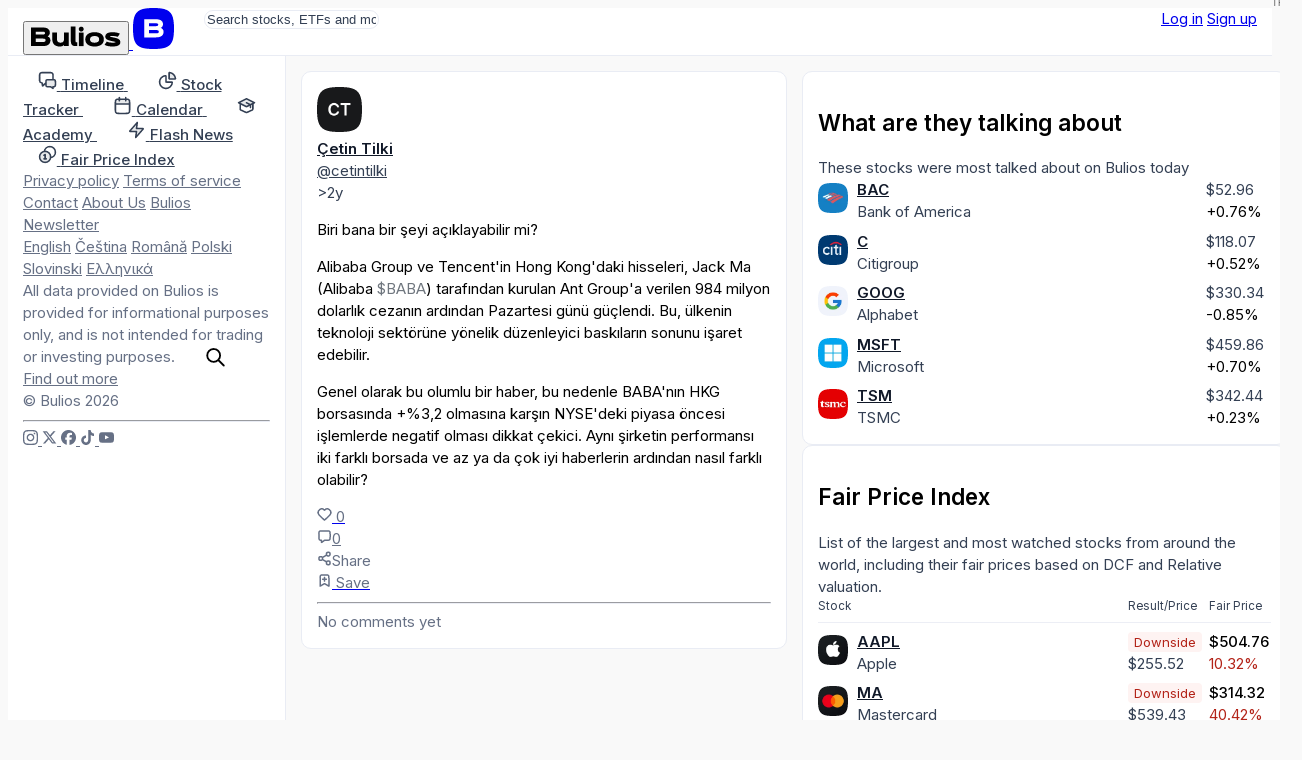

--- FILE ---
content_type: text/html; charset=utf-8
request_url: https://tr.bulios.com/status/109651
body_size: 11732
content:
<!DOCTYPE html>
<html lang="tr">
<head>

		<link rel="canonical" href="https://tr.bulios.com/status/109651">



	<title>Biri bana bir şeyi açıklayabilir mi? | Bulios</title>

<meta charset="utf-8">

<meta http-equiv="X-UA-Compatible" content="IE=edge,chrome=1">

<meta name="viewport" content="width=device-width, initial-scale=1">

<meta name="twitter:card" content="summary_large_image">

<meta property="og:title" content="Biri bana bir şeyi açıklayabilir mi?">

<meta name="twitter:title" content="Biri bana bir şeyi açıklayabilir mi?">

<meta name="description" content="Biri bana bir şeyi açıklayabilir mi?">

<meta property="og:description" content="Biri bana bir şeyi açıklayabilir mi?">

<meta name="twitter:description" content="Biri bana bir şeyi açıklayabilir mi?">

	
	<link rel="icon" href="https://tr.bulios.com/public/favicon/favicon.v2.ico" sizes="any">

	<link rel="icon" href="https://tr.bulios.com/public/favicon/favicon.v2.svg" type="image/svg+xml">

	<link rel="apple-touch-icon" href="https://tr.bulios.com/public/favicon/apple-touch-icon.v2.png">

	<link rel="manifest" href="https://tr.bulios.com/public/favicon/manifest.webmanifest">


	
	<meta name="theme-color" content="#0c111d">

	<meta name="msapplication-navbutton-color" content="#0c111d">

	<meta name="apple-mobile-web-app-capable" content="#0c111d">

	<meta name="apple-mobile-web-app-status-bar-style" content="#0c111d">


<meta name="twitter:site" content="&#64;buliosofficial">

	<script  nonce="zwJc9mj0avLBlmuGH8tlnA=="async defer src="https://www.googletagmanager.com/gtag/js"></script>
<script nonce="zwJc9mj0avLBlmuGH8tlnA==">
	window.dataLayer = window.dataLayer || [];
	function gtag() { dataLayer.push(arguments) }
	gtag('js', new Date());
	gtag('config', 'G-CW4RDJYWFH');
</script>


<meta name="image" content="https://tr.bulios.com/teaser/post/109651">

<meta property="og:image" content="https://tr.bulios.com/teaser/post/109651">

<meta property="og:image:url" content="https://tr.bulios.com/teaser/post/109651">

<meta property="og:image:secure_url" content="https://tr.bulios.com/teaser/post/109651">

<meta name="twitter:image" content="https://tr.bulios.com/teaser/post/109651">

<meta property="og:site_name" content="Bulios">

<meta name="p:domain_verify" content="2a115fe0ce9fb5010ad9ae21a10c0a17">

<meta property="locale" content="tr_TR">

<meta name="robots" content="index, follow, max-image-preview:large">

<meta name="author" content="Çetin Tilki">




		<script nonce="zwJc9mj0avLBlmuGH8tlnA==">
			window.channel = [];
			window.app = "eyJsYW5nIjoidHIiLCJ1c2VyIjpudWxsfQ==";
		</script>
		<script nonce="zwJc9mj0avLBlmuGH8tlnA==">
			function createGlobalVar(name) { window[name + 'DataLayer'] = window[name + 'DataLayer'] || [];
				window[name] = function () { window[name + 'DataLayer'].push(arguments); }}
			createGlobalVar('initGoogleMaps');
		</script>
		<script nonce="zwJc9mj0avLBlmuGH8tlnA==" async src="https://cdn.embedly.com/widgets/platform.js"></script>
		<script nonce="zwJc9mj0avLBlmuGH8tlnA==">
			window.embedly = window.embedly || function() { (window.embedly.q = window.embedly.q || []).push(arguments); };
		</script>

		<script nonce="zwJc9mj0avLBlmuGH8tlnA==">window.editorLanguage = null;</script>

		<script nonce="zwJc9mj0avLBlmuGH8tlnA==">(function(w,r){ w._rwq=r;w[r]=w[r]||function(){ (w[r].q=w[r].q||[]).push(arguments) } })(window,'rewardful');</script>
		<script nonce="zwJc9mj0avLBlmuGH8tlnA==" async src='https://r.wdfl.co/rw.js' data-rewardful='b223f4'></script>


<link  nonce="zwJc9mj0avLBlmuGH8tlnA=="rel="stylesheet" href="/public/vite/assets/theme-7d4wiqBZ.css">
<script  nonce="zwJc9mj0avLBlmuGH8tlnA=="type="module" src="/public/vite/assets/app-B4VOo10J.js"></script>
<link  nonce="zwJc9mj0avLBlmuGH8tlnA=="rel="stylesheet" href="/public/vite/assets/app-d_GGpVjr.css">
	<script nonce="zwJc9mj0avLBlmuGH8tlnA==">
		!function(f,b,e,v,n,t,s)
		{if(f.fbq)return;n=f.fbq=function(){n.callMethod?
			n.callMethod.apply(n,arguments):n.queue.push(arguments)};
			if(!f._fbq)f._fbq=n;n.push=n;n.loaded=!0;n.version='2.0';
			n.queue=[];t=b.createElement(e);t.async=!0;
			t.src=v;s=b.getElementsByTagName(e)[0];
			s.parentNode.insertBefore(t,s)}(window, document,'script',
			'https://connect.facebook.net/en_US/fbevents.js');
		fbq('init', '1329493558219434');
		fbq('track', 'PageView');
	</script>

	<script nonce="zwJc9mj0avLBlmuGH8tlnA==">
		!function(e,t,n,s,u,a){e.twq||(s=e.twq=function(){s.exe?s.exe.apply(s,arguments):s.queue.push(arguments);
		},s.version='1.1',s.queue=[],u=t.createElement(n),u.async=!0,u.src='https://static.ads-twitter.com/uwt.js',
			a=t.getElementsByTagName(n)[0],a.parentNode.insertBefore(u,a))}(window,document,'script');
		twq('config','p19g3');
	</script>
</head>
<body class="no-bulios-black cb-layout-page is-full-size">
	<noscript><img height="1" width="1" style="display:none"
				   src="https://www.facebook.com/tr?id=1329493558219434&ev=PageView&noscript=1"
	/></noscript>

		<div id="snippet--flashes">
<div class="toast__fixed toast__fixed--top" data-controller="toast">
	<div class="toast__container">
		<div class="toast__cell" data-toast-target="container" id="snippet-toast-">
		</div>
	</div>
</div>
		</div>



<div data-controller="ui--headroom" class="bg-surface">
	<div data-ui--headroom-target="sticky" class="bg-surface main-nav-container">
		<nav class="cb-layout-menu main-nav py-4">
			<aside class="content-center">
				<span class="flex-v-center gap-2">
					<a href="/" class="logo leading-none">
						<button type="button" class="relative hidden md:inline-block cursor-pointer">
<svg><use href="/public/images/icons/v1.24/logo.svg#basic"></use></svg>								<span class="lang">TR</span>
						</button>
						<span class="md:hidden mobile-logo">
							<svg viewBox="0 0 40 40" fill="none">
								<rect width="40" height="40" rx="0" fill="currentColor"></rect>
								<path d="M27.155 19.4129C28.4889 18.7338 29.2361 17.4791 29.2361 15.8607C29.2361 12.6352 26.9251 11 22.3672 11H11V28.6677H22.5598C25.1288 28.6677 27.0646 28.0843 28.3147 26.9338C29.5845 25.7652 29.8508 24.2845 29.8508 23.2478C29.8508 21.4061 28.9017 20.07 27.155 19.4129ZM15.6334 14.9279H22.4637C24.3171 14.9279 24.5667 15.6278 24.5667 16.3126C24.5667 16.9973 24.3166 17.6972 22.4637 17.6972H15.6334V14.9279ZM22.4637 24.7515H15.6334V21.5065H22.4637C23.5282 21.5065 24.242 21.6455 24.6457 21.9312C24.9831 22.1701 25.1336 22.5393 25.1336 23.1288C25.1336 23.9841 24.9296 24.7515 22.4637 24.7515Z" fill="#fff"></path>
							</svg>
						</span>
					</a>
				</span>
			</aside>
			<main class="content-center">
				<div class="hidden sm:block">
					<div class="w-full sm:relative search-bar">
<div data-component="websiteSearch" data-placeholder="s:Search stocks, ETFs and more" data-link="s:https://bulios.com/api/search?term=x">
	<div class="relative website-search layout-max-main-width mx-auto">
		<input type="text" autocomplete="off" class="rounded w-full p-3 py-2 pl-11 sm:pr-4" placeholder="Search stocks, ETFs and more">

		<div class="absolute left-3 ico is-lg absolute-center-y search-icon"><svg><use href="/public/images/icons/v1.24/icons.svg#search"></use></svg></div>
	</div>
</div>
					</div>
				</div>
			</main>
			<aside class="content-center justify-self-end flex items-center gap-2">
					<div class="flex gap-2">
						<a href="#modalSignIn" class="cb-button is-secondary">Log in</a>
						<a href="#modalSignUp" class="cb-button is-primary">Sign up</a>
					</div>
			</aside>
		</nav>
	</div>

	<div data-ui--headroom-target="observer"></div>
</div>


			<div class="cb-layout-core layout-min-height">
					<aside class="layout-padding-y" id="aside-menu">
						<nav class="side-menu-container">
							<button type="button" class="cb-close is-top-right" id="aside-menu-close"><svg><use href="/public/images/icons/v1.24/icons.svg#close"></use></svg></button>



<div class="side-menu">


	<div class="side-menu-items">
		<a href="#" onclick="document.querySelector('.side-menu-items').classList.toggle('show');return false;" translate="no" class="material-icons-round close">close</a>

			<div>


<div class="grid gap-1">
	<a href="/" class="flex items-center navigation-link">
		<span class="ico is-md"><svg><use href="/public/images/icons/v1.24/icons.svg#timeline"></use></svg></span>
		<span class="ml-2">
			<strong class="font-semibold text-md relative">Timeline</strong> 
		</span>
	</a>
	<a href="/stock-tracker" class="flex items-center navigation-link">
		<span class="ico is-md"><svg><use href="/public/images/icons/v1.24/icons.svg#stock-tracker"></use></svg></span>
		<span class="ml-2">
			<strong class="font-semibold text-md relative">Stock Tracker</strong> 
		</span>
	</a>
	<a href="/calendar/earnings" class="flex items-center navigation-link">
		<span class="ico is-md"><svg><use href="/public/images/icons/v1.24/icons.svg#calendar"></use></svg></span>
		<span class="ml-2">
			<strong class="font-semibold text-md relative">Calendar</strong> 
		</span>
	</a>
	<a href="/academy" class="flex items-center navigation-link">
		<span class="ico is-md"><svg><use href="/public/images/icons/v1.24/icons.svg#academy"></use></svg></span>
		<span class="ml-2">
			<strong class="font-semibold text-md relative">Academy</strong> 
		</span>
	</a>
	<a href="/flash-news" class="flex items-center navigation-link">
		<span class="ico is-md"><svg><use href="/public/images/icons/v1.24/icons.svg#flash-news"></use></svg></span>
		<span class="ml-2">
			<strong class="font-semibold text-md relative">Flash News</strong> 
		</span>
	</a>
	<a href="/fair-price-index" class="flex items-center navigation-link">
		<span class="ico is-md"><svg><use href="/public/images/icons/v1.24/icons.svg#fair-prices"></use></svg></span>
		<span class="ml-2">
			<strong class="font-semibold text-md relative">Fair Price Index</strong> 
		</span>
	</a>
</div>
			</div>

				<div class="mb-12"></div>
			<div>


<div class="footer-side-menu grid gap-3 text-xs">
	<div class="flex flex-wrap gap-x-2 gap-y-1">
		<a href="/public/attachments/privacy-policy-en.pdf" rel="nofollow" class="text-neutral-light">Privacy policy</a>
		<a href="/public/attachments/terms-of-service-en.pdf" rel="nofollow" class="text-neutral-light">Terms of service</a>
		<a href="/contact" class="text-neutral-light">Contact</a>
		<a href="/contact" class="text-neutral-light">About Us</a>
		<a href="/newsletter" class="text-neutral-light">Bulios Newsletter</a>
	</div>
	<div class="flex flex-wrap gap-x-2 gap-y-1">
		<a href="https://en.bulios.com/status/109651" class="text-neutral-light" rel="nofollow">English</a>
		<a href="https://cs.bulios.com/status/109651" class="text-neutral-light" rel="nofollow">Čeština</a>
		<a href="https://ro.bulios.com/status/109651" class="text-neutral-light" rel="nofollow">Română</a>
		<a href="https://pl.bulios.com/status/109651" class="text-neutral-light" rel="nofollow">Polski</a>
		<a href="https://sl.bulios.com/status/109651" class="text-neutral-light" rel="nofollow">Slovinski</a>
		<a href="https://el.bulios.com/status/109651" class="text-neutral-light" rel="nofollow">Ελληνικά</a>
	</div>
	<div class="text-neutral-light">
		All data provided on Bulios is provided for informational purposes only, and is not intended for trading or investing purposes. <a href="/public/attachments/terms-of-service-en.pdf" class="text-neutral-light cb-link">Find out more</a>
	</div>
	<div class="text-neutral-light">© Bulios 2026</div>
</div>
			</div>

				<hr class="small light my-6">

		<div>
			<div class="flex items-center text-grey-dark gap-4">
				<a href="https://www.instagram.com/bulios_czsk/" rel="nofollow" target="_blank" class="text-neutral-light">
					<span class="ico"><svg><use href="/public/images/icons/v1.24/socials.svg#instagram"></use></svg></span>
				</a>
				<a href="https://twitter.com/bulios_czsk" rel="nofollow" target="_blank" class="text-neutral-light">
					<span class="ico"><svg><use href="/public/images/icons/v1.24/socials.svg#x"></use></svg></span>
				</a>
				<a href="https://www.facebook.com/BuliosCZSK/" rel="nofollow" target="_blank" class="text-neutral-light">
					<span class="ico"><svg><use href="/public/images/icons/v1.24/socials.svg#facebook"></use></svg></span>
				</a>
				<a href="https://www.tiktok.com/@buliosczsk" rel="nofollow" target="_blank" class="text-neutral-light">
					<span class="ico"><svg><use href="/public/images/icons/v1.24/socials.svg#tiktok"></use></svg></span>
				</a>
				<a href="https://www.youtube.com/channel/UCok-BVoOUAcYzurvXPxVA2Q" rel="nofollow" target="_blank" class="text-neutral-light">
					<span class="ico"><svg><use href="/public/images/icons/v1.24/socials.svg#youtube"></use></svg></span>
				</a>
			</div>
		</div>
	</div>
</div>
						</nav>
					</aside>
						<main class="cb-layout-sub layout-padding-y">
							<main>
								<div>	<div class="box">

<article>
	



		<div class="mb-3">
<div class="flex justify-between items-center">

<header class="flex items-center account-post-header text-neutral truncate-flex-child">
		<div class="mr-2">

<div class="relative">
	<img src="https://tr.bulios.com/public/letters/v1/CT-dark.jpg" loading="lazy" class="avatar">
</div>
		</div>

	<div class="truncate-flex-child">
	<div class="flex items-center gap-1">
		
			<account-popover account="67136" class="font-bold">
				<a href="/@cetintilki" class="shrink-0 text-on-surface">Çetin Tilki</a>
			</account-popover>

		





	</div>

		<div class="flex-v-center gap-1 text-xs">
	<a href="/@cetintilki" class="text-neutral truncate">@cetintilki</a>




		</div>
	</div>


</header>




<div class="flex items-center gap-2">
<app-tooltip content="10.07.2023 11:50"><time datetime="2023-07-10T11:50:22+02:00" class="text-sm text-neutral">&gt;2y</time></app-tooltip></div>
</div>
		</div>

		<div class="post-body">
			


<post-body embed-links="" class="post-format-content new article-preview-description">
		<p>Biri bana bir şeyi açıklayabilir mi?</p><p>Alibaba Group ve Tencent'in Hong Kong'daki hisseleri, Jack Ma (Alibaba <a class="mention mention-ticker" data-ticker="$BABA" target="_blank" rel="nofollow">$BABA</a>) tarafından kurulan Ant Group'a verilen 984 milyon dolarlık cezanın ardından Pazartesi günü güçlendi. Bu, ülkenin teknoloji sektörüne yönelik düzenleyici baskıların sonunu işaret edebilir.</p><section class="ticker-overview-box post-placeholder" data-ticker="BABA"></section><p>Genel olarak bu olumlu bir haber, bu nedenle BABA'nın HKG borsasında +%3,2 olmasına karşın NYSE'deki piyasa öncesi işlemlerde negatif olması dikkat çekici. Aynı şirketin performansı iki farklı borsada ve az ya da çok iyi haberlerin ardından nasıl farklı olabilir?</p>
</post-body>

			
		</div>

		<div class="mt-2">


<div class="flex justify-between items-center">
	<div class="flex-v-center gap-3">
		<div id="snippet-detail-footerComponents-footer-likes">
			<div>
				<a href="#modalSignIn" class="ajax">
					<span class="flex-v-center gap-1 text-neutral-light">
						<span class="ico"><svg><use href="/public/images/icons/v1.24/icons.svg#like"></use></svg></span> 0
					</span>
				</a>
			</div>
		</div>
		<div class="flex items-center gap-1">
			<a href="/status/109651#anchor-comments" class="flex-v-center gap-1 text-neutral-light">
				<span class="ico"><svg><use href="/public/images/icons/v1.24/icons.svg#comments"></use></svg></span>0
			</a>
		</div>
	</div>
	<div class="flex-v-center gap-3">




<div data-component="dropdown" data-placement="s:bottom-end" data-list="b:1">
	<slot name="trigger"><div class="flex-v-center gap-1 text-neutral-light text-sm"><svg class="ico"><use href="/public/images/icons/v1.24/icons.svg#share"></use></svg>Share</div></slot>
	<template slot="content"><a href="/status/109651?detail-footerComponents-footer-share-actionId=facebook&amp;do=detail-footerComponents-footer-share-work" rel="nofollow" class="widget-dropdown__item text-on-surface">
				<span class="flex-v-center">
					<svg class="ico"><use href="/public/images/icons/v1.24/socials.svg#facebook"></use></svg>

					<span class="text-sm ml-2">Facebook</span>
				</span>
			</a>
			<a href="/status/109651?detail-footerComponents-footer-share-actionId=linkedIn&amp;do=detail-footerComponents-footer-share-work" rel="nofollow" class="widget-dropdown__item text-on-surface">
				<span class="flex-v-center">
					<svg class="ico"><use href="/public/images/icons/v1.24/socials.svg#linkedIn"></use></svg>

					<span class="text-sm ml-2">LinkedIn</span>
				</span>
			</a>
			<a href="/status/109651?detail-footerComponents-footer-share-actionId=messenger&amp;do=detail-footerComponents-footer-share-work" rel="nofollow" class="widget-dropdown__item text-on-surface">
				<span class="flex-v-center">
					<svg class="ico"><use href="/public/images/icons/v1.24/socials.svg#messenger"></use></svg>

					<span class="text-sm ml-2">Messenger</span>
				</span>
			</a>
			<a href="/status/109651?detail-footerComponents-footer-share-actionId=twitter&amp;do=detail-footerComponents-footer-share-work" rel="nofollow" class="widget-dropdown__item text-on-surface">
				<span class="flex-v-center">
					<svg class="ico"><use href="/public/images/icons/v1.24/socials.svg#x"></use></svg>

					<span class="text-sm ml-2">Twitter</span>
				</span>
			</a>
			<a href="/status/109651?detail-footerComponents-footer-share-actionId=whatsApp&amp;do=detail-footerComponents-footer-share-work" rel="nofollow" class="widget-dropdown__item text-on-surface">
				<span class="flex-v-center">
					<svg class="ico"><use href="/public/images/icons/v1.24/socials.svg#whatsApp"></use></svg>

					<span class="text-sm ml-2">WhatsApp</span>
				</span>
			</a></template>
</div>

		<div id="snippet-detail-footerComponents-footer-bookmark">
			<div data-component="statusBookmarkAdd" data-enabled="b:1" data-categories-link="s:/status/109651?do=detail-footerComponents-footer-bookmarkCategories" slot="children">
				<a href="#modalSignIn">
					<span class="flex-v-center gap-1 text-neutral-light">
						<span class="ico"><svg><use href="/public/images/icons/v1.24/icons.svg#bookmark"></use></svg></span>
						<span class="text-sm">Save</span>
					</span>
				</a>
			</div>
		</div>
	</div>
</div>


		</div>
	
</article>


			<hr class="my-3">


	<div class="text-center text-sm text-neutral-light mt-3">No comments yet</div>
	</div>


	<script nonce="zwJc9mj0avLBlmuGH8tlnA==">
		window.channel.push(['method', 'statusView', 109651, "/status/109651?do=view"]);
	</script>

</div>
							</main>
							<aside class="is-unimportant">
									<aside>

<div class="space-y-4">

<section>

<div class="box">
	
	
	<h2 class="font-bold text-lg">What are they talking about</h2>
	<div class="text-neutral text-sm">These stocks were most talked about on Bulios today</div>
	<div class="mt-3">
			<div class="mt-4 ticker-mention-table">
				<div class="ticker-mention-table__image">
					<ticker-popover ticker="BAC">
						<a href="/ticker/BAC">
							<img src="https://media.bulios.com/media/ticker/c57dbf6c-3a54-46ff-8e15-249f9d62ea90.png?w=100&h=100&mode=crop" class="avatar is-xs" alt="BAC">
						</a>
					</ticker-popover>
				</div>
				<div>
					<div class="truncate font-bold"><ticker-popover ticker="BAC"><a href="/ticker/BAC" class="text-on-surface">BAC</a></ticker-popover></div>
					<div class="truncate text-sm text-neutral">Bank of America</div>
				</div>
				<div>
<ticker-price-section ticker="BAC" price="52.965" change="0.4" percentage-change="0.0076" close="46.06" currency="USD" class="ticker-price-increased text-xs">
							<ticker-price class="text-neutral">$52.96</ticker-price> <br>
							<ticker-percentage-change>+0.76%</ticker-percentage-change>
</ticker-price-section>
				</div>
				<div class="ticker-mention-table__star">

<span id="snippet-rightMenu-tickerMention-follower-BAC-wrapper">
	<a class="ajax" href="#modalSignIn">
	</a>
</span>
				</div>
				<div class="ticker-mention-table__image">
					<ticker-popover ticker="C">
						<a href="/ticker/C">
							<img src="https://media.bulios.com/media/ticker/8c58b052-b46c-4c37-b263-a83e5e4fce36.png?w=100&h=100&mode=crop" class="avatar is-xs" alt="C">
						</a>
					</ticker-popover>
				</div>
				<div>
					<div class="truncate font-bold"><ticker-popover ticker="C"><a href="/ticker/C" class="text-on-surface">C</a></ticker-popover></div>
					<div class="truncate text-sm text-neutral">Citigroup</div>
				</div>
				<div>
<ticker-price-section ticker="C" price="118.07" change="0.61" percentage-change="0.0052" close="68.28" currency="USD" class="ticker-price-increased text-xs">
							<ticker-price class="text-neutral">$118.07</ticker-price> <br>
							<ticker-percentage-change>+0.52%</ticker-percentage-change>
</ticker-price-section>
				</div>
				<div class="ticker-mention-table__star">

<span id="snippet-rightMenu-tickerMention-follower-C-wrapper">
	<a class="ajax" href="#modalSignIn">
	</a>
</span>
				</div>
				<div class="ticker-mention-table__image">
					<ticker-popover ticker="GOOG">
						<a href="/ticker/GOOG">
							<img src="https://media.bulios.com/media/ticker/dd18a12a-2a5c-413a-a57e-41f7d5cb669b.png?w=100&h=100&mode=crop" class="avatar is-xs" alt="GOOG">
						</a>
					</ticker-popover>
				</div>
				<div>
					<div class="truncate font-bold"><ticker-popover ticker="GOOG"><a href="/ticker/GOOG" class="text-on-surface">GOOG</a></ticker-popover></div>
					<div class="truncate text-sm text-neutral">Alphabet</div>
				</div>
				<div>
<ticker-price-section ticker="GOOG" price="330.34" change="-2.82" percentage-change="-0.0085" close="177.33" currency="USD" class="ticker-price-decreased text-xs">
							<ticker-price class="text-neutral">$330.34</ticker-price> <br>
							<ticker-percentage-change>-0.85%</ticker-percentage-change>
</ticker-price-section>
				</div>
				<div class="ticker-mention-table__star">

<span id="snippet-rightMenu-tickerMention-follower-GOOG-wrapper">
	<a class="ajax" href="#modalSignIn">
	</a>
</span>
				</div>
				<div class="ticker-mention-table__image">
					<ticker-popover ticker="MSFT">
						<a href="/ticker/MSFT">
							<img src="https://media.bulios.com/media/ticker/882526fe-7cf5-4b65-ab53-6b2168d0fda9.png?w=100&h=100&mode=crop" class="avatar is-xs" alt="MSFT">
						</a>
					</ticker-popover>
				</div>
				<div>
					<div class="truncate font-bold"><ticker-popover ticker="MSFT"><a href="/ticker/MSFT" class="text-on-surface">MSFT</a></ticker-popover></div>
					<div class="truncate text-sm text-neutral">Microsoft</div>
				</div>
				<div>
<ticker-price-section ticker="MSFT" price="459.86" change="3.2" percentage-change="0.007" close="415.49" currency="USD" class="ticker-price-increased text-xs">
							<ticker-price class="text-neutral">$459.86</ticker-price> <br>
							<ticker-percentage-change>+0.70%</ticker-percentage-change>
</ticker-price-section>
				</div>
				<div class="ticker-mention-table__star">

<span id="snippet-rightMenu-tickerMention-follower-MSFT-wrapper">
	<a class="ajax" href="#modalSignIn">
	</a>
</span>
				</div>
				<div class="ticker-mention-table__image">
					<ticker-popover ticker="TSM">
						<a href="/ticker/TSM">
							<img src="https://media.bulios.com/media/ticker/bfa266ce-147e-4260-aa16-6005e2153c3e.png?w=100&h=100&mode=crop" class="avatar is-xs" alt="TSM">
						</a>
					</ticker-popover>
				</div>
				<div>
					<div class="truncate font-bold"><ticker-popover ticker="TSM"><a href="/ticker/TSM" class="text-on-surface">TSM</a></ticker-popover></div>
					<div class="truncate text-sm text-neutral">TSMC</div>
				</div>
				<div>
<ticker-price-section ticker="TSM" price="342.44" change="0.8" percentage-change="0.0023" close="188.36" currency="USD" class="ticker-price-increased text-xs">
							<ticker-price class="text-neutral">$342.44</ticker-price> <br>
							<ticker-percentage-change>+0.23%</ticker-percentage-change>
</ticker-price-section>
				</div>
				<div class="ticker-mention-table__star">

<span id="snippet-rightMenu-tickerMention-follower-TSM-wrapper">
	<a class="ajax" href="#modalSignIn">
	</a>
</span>
				</div>
			</div>
	</div>
</div>
</section>

<section>

<div class="box">
	
	
	<h2 class="font-bold text-lg">Fair Price Index</h2>
	<div class="text-neutral text-sm">List of the largest and most watched stocks from around the world, including their fair prices based on DCF and Relative valuation.</div>
	<div class="mt-3">
			<div class="mt-4 fair-price-index-box">
				<div class="fair-price-index-box__title fair-price-index-box__title-joined">Stock</div>
				<div class="fair-price-index-box__title">Result/Price</div>
				<div class="fair-price-index-box__title">Fair Price</div>
				<div class="fair-price-index-box__divider"></div>
					<div class="fair-price-index-box__image">
						<ticker-popover ticker="AAPL">
							<a href="/ticker/AAPL">
								<img src="https://media.bulios.com/media/ticker/a2781a68-1f7a-497b-938e-e7d45a17f2cb.png?w=100&h=100&mode=crop" class="avatar is-xs" alt="AAPL">
							</a>
						</ticker-popover>
					</div>
					<div>
						<div class="truncate font-bold"><ticker-popover ticker="AAPL"><a href="/ticker/AAPL" class="text-on-surface">AAPL</a></ticker-popover></div>
						<div class="truncate text-sm text-neutral">Apple</div>
					</div>
					<div class="text-right">
						<span class="fair-price-badge is-sm is-downside">Downside</span>
						<div>
<ticker-price-section ticker="AAPL" price="255.517" change="-2.693" percentage-change="-0.0104" close="229" currency="USD" class="ticker-price-decreased text-xs">
									<ticker-price class="text-neutral">$255.52</ticker-price> <br>
</ticker-price-section>
						</div>
					</div>
					<div class="blur-sm select-none">
						<div class="font-semibold"><!-- This is a randomly generated value -->$504.76</div>
						<div class="text-negative text-sm mt-1"><!-- This is a randomly generated value -->10.32%</div>
					</div>
					<div class="fair-price-index-box__image">
						<ticker-popover ticker="MA">
							<a href="/ticker/MA">
								<img src="https://media.bulios.com/media/ticker/224c2caa-f513-4287-b8ea-26d8b2011b54.png?w=100&h=100&mode=crop" class="avatar is-xs" alt="MA">
							</a>
						</ticker-popover>
					</div>
					<div>
						<div class="truncate font-bold"><ticker-popover ticker="MA"><a href="/ticker/MA" class="text-on-surface">MA</a></ticker-popover></div>
						<div class="truncate text-sm text-neutral">Mastercard</div>
					</div>
					<div class="text-right">
						<span class="fair-price-badge is-sm is-downside">Downside</span>
						<div>
<ticker-price-section ticker="MA" price="539.43" change="-3.22" percentage-change="-0.0059" close="512.54" currency="USD" class="ticker-price-decreased text-xs">
									<ticker-price class="text-neutral">$539.43</ticker-price> <br>
</ticker-price-section>
						</div>
					</div>
					<div class="blur-sm select-none">
						<div class="font-semibold"><!-- This is a randomly generated value -->$314.32</div>
						<div class="text-negative text-sm mt-1"><!-- This is a randomly generated value -->40.42%</div>
					</div>
					<div class="fair-price-index-box__image">
						<ticker-popover ticker="NFLX">
							<a href="/ticker/NFLX">
								<img src="https://media.bulios.com/media/ticker/f8098c5f-57d6-44d3-9331-47db6cbc7a1d.png?w=100&h=100&mode=crop" class="avatar is-xs" alt="NFLX">
							</a>
						</ticker-popover>
					</div>
					<div>
						<div class="truncate font-bold"><ticker-popover ticker="NFLX"><a href="/ticker/NFLX" class="text-on-surface">NFLX</a></ticker-popover></div>
						<div class="truncate text-sm text-neutral">Netflix</div>
					</div>
					<div class="text-right">
						<span class="fair-price-badge is-sm is-upside">Upside</span>
						<div>
<ticker-price-section ticker="NFLX" price="88" change="-0.045" percentage-change="-0.0005" close="883.85" currency="USD" class="ticker-price-decreased text-xs">
									<ticker-price class="text-neutral">$88.00</ticker-price> <br>
</ticker-price-section>
						</div>
					</div>
					<div class="blur-sm select-none">
						<div class="font-semibold"><!-- This is a randomly generated value -->$96.01</div>
						<div class="text-positive text-sm mt-1"><!-- This is a randomly generated value -->70.26%</div>
					</div>
					<div class="fair-price-index-box__image">
						<ticker-popover ticker="T">
							<a href="/ticker/T">
								<img src="https://media.bulios.com/media/ticker/1c8d35c0-621b-4139-8da8-81415da69e3a.png?w=100&h=100&mode=crop" class="avatar is-xs" alt="T">
							</a>
						</ticker-popover>
					</div>
					<div>
						<div class="truncate font-bold"><ticker-popover ticker="T"><a href="/ticker/T" class="text-on-surface">T</a></ticker-popover></div>
						<div class="truncate text-sm text-neutral">AT&amp;T</div>
					</div>
					<div class="text-right">
						<span class="fair-price-badge is-sm is-upside">Upside</span>
						<div>
<ticker-price-section ticker="T" price="23.495" change="-0.235" percentage-change="-0.0099" close="22.83" currency="USD" class="ticker-price-decreased text-xs">
									<ticker-price class="text-neutral">$23.50</ticker-price> <br>
</ticker-price-section>
						</div>
					</div>
					<div class="blur-sm select-none">
						<div class="font-semibold"><!-- This is a randomly generated value -->$55.18</div>
						<div class="text-positive text-sm mt-1"><!-- This is a randomly generated value -->00.31%</div>
					</div>
					<div class="fair-price-index-box__image">
						<ticker-popover ticker="XOM">
							<a href="/ticker/XOM">
								<img src="https://media.bulios.com/media/ticker/b4e7934a-3a89-4a5e-87e5-ec9ce26156ae.png?w=100&h=100&mode=crop" class="avatar is-xs" alt="XOM">
							</a>
						</ticker-popover>
					</div>
					<div>
						<div class="truncate font-bold"><ticker-popover ticker="XOM"><a href="/ticker/XOM" class="text-on-surface">XOM</a></ticker-popover></div>
						<div class="truncate text-sm text-neutral">Exxon Mobil</div>
					</div>
					<div class="text-right">
						<span class="fair-price-badge is-sm is-upside">Upside</span>
						<div>
<ticker-price-section ticker="XOM" price="129.88" change="0.75" percentage-change="0.0058" close="120.32" currency="USD" class="ticker-price-increased text-xs">
									<ticker-price class="text-neutral">$129.88</ticker-price> <br>
</ticker-price-section>
						</div>
					</div>
					<div class="blur-sm select-none">
						<div class="font-semibold"><!-- This is a randomly generated value -->$249.96</div>
						<div class="text-positive text-sm mt-1"><!-- This is a randomly generated value -->57.27%</div>
					</div>
			</div>

	</div>
</div>
</section>
</div>
									</aside>
							</aside>
						</main>
			</div>

		<dialog class="w-dialog" id="modalSignIn">
			<main>

<section>
	<div class="text-sm mb-8">
		<span class="text-neutral">Don't have an account?</span>
		<a href="#modalSignUp" class="cb-link font-bold">Join us</a>
	</div>

	<h2 class="text-2xl font-bold mb-4">Log in to Bulios</h2>

	<div class="space-y-3 text-sm">
		<a href="https://bulios.com/o-auth-sign/in?provider=google&amp;backlink=%2Fstatus%2F109651" rel="nofollow" class="cb-button | is-secondary is-size-lg | flex items-center justify-start w-full">
			<svg role="img" viewBox="0 0 24 24" xmlns="http://www.w3.org/2000/svg"><path d="M12.48 10.92v3.28h7.84c-.24 1.84-.853 3.187-1.787 4.133-1.147 1.147-2.933 2.4-6.053 2.4-4.827 0-8.6-3.893-8.6-8.72s3.773-8.72 8.6-8.72c2.6 0 4.507 1.027 5.907 2.347l2.307-2.307C18.747 1.44 16.133 0 12.48 0 5.867 0 .307 5.387.307 12s5.56 12 12.173 12c3.573 0 6.267-1.173 8.373-3.36 2.16-2.16 2.84-5.213 2.84-7.667 0-.76-.053-1.467-.173-2.053H12.48z"></path></svg>
			Continue with Google
		</a>
		<a href="https://bulios.com/o-auth-sign/in?provider=apple&amp;backlink=%2Fstatus%2F109651" rel="nofollow" class="cb-button | is-secondary is-size-lg | flex items-center justify-start w-full">
			<svg role="img" viewBox="0 0 24 24" xmlns="http://www.w3.org/2000/svg"><path d="M12.152 6.896c-.948 0-2.415-1.078-3.96-1.04-2.04.027-3.91 1.183-4.961 3.014-2.117 3.675-.546 9.103 1.519 12.09 1.013 1.454 2.208 3.09 3.792 3.039 1.52-.065 2.09-.987 3.935-.987 1.831 0 2.35.987 3.96.948 1.637-.026 2.676-1.48 3.676-2.948 1.156-1.688 1.636-3.325 1.662-3.415-.039-.013-3.182-1.221-3.22-4.857-.026-3.04 2.48-4.494 2.597-4.559-1.429-2.09-3.623-2.324-4.39-2.376-2-.156-3.675 1.09-4.61 1.09zM15.53 3.83c.843-1.012 1.4-2.427 1.245-3.83-1.207.052-2.662.805-3.532 1.818-.78.896-1.454 2.338-1.273 3.714 1.338.104 2.715-.688 3.559-1.701"></path></svg>
			Continue with Apple
		</a>
		<a href="https://bulios.com/o-auth-sign/in?provider=facebook&amp;backlink=%2Fstatus%2F109651" rel="nofollow" class="cb-button | is-secondary is-size-lg | flex items-center justify-start w-full">
			<svg role="img" viewBox="0 0 24 24" xmlns="http://www.w3.org/2000/svg"><path d="M6.915 4.03c-1.968 0-3.683 1.28-4.871 3.113C.704 9.208 0 11.883 0 14.449c0 .706.07 1.369.21 1.973a6.624 6.624 0 0 0 .265.86 5.297 5.297 0 0 0 .371.761c.696 1.159 1.818 1.927 3.593 1.927 1.497 0 2.633-.671 3.965-2.444.76-1.012 1.144-1.626 2.663-4.32l.756-1.339.186-.325c.061.1.121.196.183.3l2.152 3.595c.724 1.21 1.665 2.556 2.47 3.314 1.046.987 1.992 1.22 3.06 1.22 1.075 0 1.876-.355 2.455-.843a3.743 3.743 0 0 0 .81-.973c.542-.939.861-2.127.861-3.745 0-2.72-.681-5.357-2.084-7.45-1.282-1.912-2.957-2.93-4.716-2.93-1.047 0-2.088.467-3.053 1.308-.652.57-1.257 1.29-1.82 2.05-.69-.875-1.335-1.547-1.958-2.056-1.182-.966-2.315-1.303-3.454-1.303zm10.16 2.053c1.147 0 2.188.758 2.992 1.999 1.132 1.748 1.647 4.195 1.647 6.4 0 1.548-.368 2.9-1.839 2.9-.58 0-1.027-.23-1.664-1.004-.496-.601-1.343-1.878-2.832-4.358l-.617-1.028a44.908 44.908 0 0 0-1.255-1.98c.07-.109.141-.224.211-.327 1.12-1.667 2.118-2.602 3.358-2.602zm-10.201.553c1.265 0 2.058.791 2.675 1.446.307.327.737.871 1.234 1.579l-1.02 1.566c-.757 1.163-1.882 3.017-2.837 4.338-1.191 1.649-1.81 1.817-2.486 1.817-.524 0-1.038-.237-1.383-.794-.263-.426-.464-1.13-.464-2.046 0-2.221.63-4.535 1.66-6.088.454-.687.964-1.226 1.533-1.533a2.264 2.264 0 0 1 1.088-.285z"></path></svg>
			Continue with Facebook
		</a>
	</div>
	<hr class="is-bigger my-6">

	<div class="text-sm font-bold mb-3">Or use email and password</div>

	<div id="snippet-login-form">

<form action="/status/109651" method="post" id="frm-login-form" class="form-horizontal">








	<div class="form-group required"
	>

			



				<input type="email" name="name" placeholder="Email" class="form-control" id="frm-login-form-name" required data-nette-rules='[{"op":":filled","msg":": tato položka je povinná"},{"op":":email","msg":"Please enter a valid email address."}]'>





		
	</div>



	<div class="form-group required" data-controller="form--reveal-input"
	>

			



				<input type="password" name="password" placeholder="Password" class="form-control" data-form--reveal-input-target="input" id="frm-login-form-password" required data-nette-rules='[{"op":":filled","msg":": tato položka je povinná"}]'>





		
	</div>



	

			



				<input type="submit" name="send" class="is-cta form-control-submit ajax w-full font-bold" value="Log in">





		
	

<input type="hidden" name="_do" value="login-form-submit"></form>


	</div>

	<div class="text-sm underline text-neutral text-right mt-2">
		<a href="/lost-password" class="cb-link">Reset password</a>
	</div>
</section>
			</main>

			<form method="dialog">
				<button class="w-dialog__close"><svg><use href="/public/images/icons/v1.24/icons.svg#close"></use></svg></button>
			</form>
		</dialog>

		<dialog class="w-dialog is-big" id="modalSignUp">
			<div>

<section class="w-register">
	<main>
		<div class="font-semibold text-sm md:text-right mb-8"><span class="text-neutral">Already a member?</span> <a href="#modalSignIn" class="cb-link">Log in</a></div>

		<h2 class="text-2xl font-extrabold">Create Bulios profile</h2>

		<div class="font-bold text-sm mt-4 mb-3">Continue with</div>

		<div class="flex items-center gap-2 flex-wrap">
			<a href="https://bulios.com/o-auth-sign/up?provider=google&amp;backlink=%2Fstatus%2F109651" class="cb-button is-shaped is-icon is-quaternary" rel="nofollow">
				<svg role="img" viewBox="0 0 24 24" xmlns="http://www.w3.org/2000/svg"><path d="M12.48 10.92v3.28h7.84c-.24 1.84-.853 3.187-1.787 4.133-1.147 1.147-2.933 2.4-6.053 2.4-4.827 0-8.6-3.893-8.6-8.72s3.773-8.72 8.6-8.72c2.6 0 4.507 1.027 5.907 2.347l2.307-2.307C18.747 1.44 16.133 0 12.48 0 5.867 0 .307 5.387.307 12s5.56 12 12.173 12c3.573 0 6.267-1.173 8.373-3.36 2.16-2.16 2.84-5.213 2.84-7.667 0-.76-.053-1.467-.173-2.053H12.48z"></path></svg>
			</a>
			<a href="https://bulios.com/o-auth-sign/up?provider=apple&amp;backlink=%2Fstatus%2F109651" class="cb-button is-shaped is-quaternary" rel="nofollow">
				<svg role="img" viewBox="0 0 24 24" xmlns="http://www.w3.org/2000/svg"><path d="M12.152 6.896c-.948 0-2.415-1.078-3.96-1.04-2.04.027-3.91 1.183-4.961 3.014-2.117 3.675-.546 9.103 1.519 12.09 1.013 1.454 2.208 3.09 3.792 3.039 1.52-.065 2.09-.987 3.935-.987 1.831 0 2.35.987 3.96.948 1.637-.026 2.676-1.48 3.676-2.948 1.156-1.688 1.636-3.325 1.662-3.415-.039-.013-3.182-1.221-3.22-4.857-.026-3.04 2.48-4.494 2.597-4.559-1.429-2.09-3.623-2.324-4.39-2.376-2-.156-3.675 1.09-4.61 1.09zM15.53 3.83c.843-1.012 1.4-2.427 1.245-3.83-1.207.052-2.662.805-3.532 1.818-.78.896-1.454 2.338-1.273 3.714 1.338.104 2.715-.688 3.559-1.701"></path></svg>
			</a>
			<a href="https://bulios.com/o-auth-sign/up?provider=facebook&amp;backlink=%2Fstatus%2F109651" class="cb-button is-shaped is-quaternary" rel="nofollow">
				<svg role="img" viewBox="0 0 24 24" xmlns="http://www.w3.org/2000/svg"><path d="M6.915 4.03c-1.968 0-3.683 1.28-4.871 3.113C.704 9.208 0 11.883 0 14.449c0 .706.07 1.369.21 1.973a6.624 6.624 0 0 0 .265.86 5.297 5.297 0 0 0 .371.761c.696 1.159 1.818 1.927 3.593 1.927 1.497 0 2.633-.671 3.965-2.444.76-1.012 1.144-1.626 2.663-4.32l.756-1.339.186-.325c.061.1.121.196.183.3l2.152 3.595c.724 1.21 1.665 2.556 2.47 3.314 1.046.987 1.992 1.22 3.06 1.22 1.075 0 1.876-.355 2.455-.843a3.743 3.743 0 0 0 .81-.973c.542-.939.861-2.127.861-3.745 0-2.72-.681-5.357-2.084-7.45-1.282-1.912-2.957-2.93-4.716-2.93-1.047 0-2.088.467-3.053 1.308-.652.57-1.257 1.29-1.82 2.05-.69-.875-1.335-1.547-1.958-2.056-1.182-.966-2.315-1.303-3.454-1.303zm10.16 2.053c1.147 0 2.188.758 2.992 1.999 1.132 1.748 1.647 4.195 1.647 6.4 0 1.548-.368 2.9-1.839 2.9-.58 0-1.027-.23-1.664-1.004-.496-.601-1.343-1.878-2.832-4.358l-.617-1.028a44.908 44.908 0 0 0-1.255-1.98c.07-.109.141-.224.211-.327 1.12-1.667 2.118-2.602 3.358-2.602zm-10.201.553c1.265 0 2.058.791 2.675 1.446.307.327.737.871 1.234 1.579l-1.02 1.566c-.757 1.163-1.882 3.017-2.837 4.338-1.191 1.649-1.81 1.817-2.486 1.817-.524 0-1.038-.237-1.383-.794-.263-.426-.464-1.13-.464-2.046 0-2.221.63-4.535 1.66-6.088.454-.687.964-1.226 1.533-1.533a2.264 2.264 0 0 1 1.088-.285z"></path></svg>
			</a>
		</div>

		<hr class="is-bigger my-6">

		<div class="text-sm font-bold mb-3">Or use email and password</div>

		<div id="form-registration">
			<div id="snippet-register-form">

<form action="/status/109651" method="post" data-controller="account--sign-up-validator" data-account--sign-up-validator-placeholder-Value="PLACEHOLDER" data-account--sign-up-validator-email-Link-Value="https://tr.bulios.com/api/accounts/email-exists?email=PLACEHOLDER" data-account--sign-up-validator-nick-Link-Value="https://tr.bulios.com/api/accounts/nick-exists?nick=PLACEHOLDER" id="frm-register-form" class="form-horizontal">








	<div class="form-group required"
	>

			



				<input type="text" name="name" maxlength="120" data-account--suggest-nick-target="source" data-action="change->account--suggest-nick#suggest" placeholder="Name*" class="form-control" id="frm-register-form-name" required data-nette-rules='[{"op":":filled","msg":": tato položka je povinná"},{"op":":maxLength","msg":"Please enter no more than 120 characters.","arg":120}]'>





		
	</div>



	<div class="form-group required"
	>

			



				<input type="text" name="id" maxlength="120" data-account--sign-up-validator-target="email" data-account--suggest-nick-target="source" data-action="change->account--suggest-nick#suggest" placeholder="Email*" class="form-control" id="frm-register-form-id" required data-nette-rules='[{"op":":filled","msg":": tato položka je povinná"},{"op":":email","msg":"Please enter a valid email address."},{"op":":maxLength","msg":"Please enter no more than 120 characters.","arg":120}]'>





		<div><div data-account--sign-up-validator-target="emailError" class="invalid-feedback"></div></div>
	</div>



	<div class="form-group required"
	>

			



				<input type="email" name="email" placeholder="Fill with 65 or enable javascript*" data-spam="65" class="form-control" id="frm-register-form-email" required data-nette-rules='[{"op":":filled","msg":": tato položka je povinná"}]'>





		
	</div>



	<div class="form-group required"
	>

			



				<input type="text" name="nick" maxlength="60" data-account--suggest-nick-target="filler" data-account--sign-up-validator-target="nick" pattern="^[a-z0-9_]+$" placeholder="Username*" class="form-control" id="frm-register-form-nick" required data-nette-rules='[{"op":":filled","msg":": tato položka je povinná"},{"op":":maxLength","msg":"Please enter no more than 60 characters.","arg":60},{"op":":pattern","msg":"Must contains only a-z, 0-9 and _","arg":"^[a-z0-9_]+$"}]'>


			<div class="form-text"
			>
				You can use lowercase letters, numbers, and underscores
			</div>



		<div><div data-account--suggest-nick-target="results"></div><div data-account--sign-up-validator-target="nickError" class="invalid-feedback"></div></div>
	</div>



	<div class="form-group required" data-controller="form--reveal-input"
	>

			



				<input type="password" name="password" placeholder="Password*" class="form-control" data-form--reveal-input-target="input" id="frm-register-form-password" required data-nette-rules='[{"op":":filled","msg":": tato položka je povinná"},{"op":":minLength","msg":"Please enter at least 3 characters.","arg":3}]'>





		
	</div>



	<div class="form-group required"
	>

			



				<div class="form-check"><label for="frm-register-form-terms"><input type="checkbox" name="terms" class="form-check-input in-form" id="frm-register-form-terms" required data-nette-rules='[{"op":":filled","msg":"You must agree with the privacy policy and terms of service"}]'>I agree with the <a class="cb-link" href="/public/attachments/privacy-policy-en.pdf">privacy policy</a> and <a class="cb-link" href="/public/attachments/terms-of-service-en.pdf">terms of service</a></label></div>





		
	</div>



	

			



				<input type="submit" name="send" class="is-cta w-full form-control-submit ajax" value="Sign up">





		
	

<input type="hidden" name="_do" value="register-form-submit"></form>


			</div>
		</div>
	</main>
	<section class="w-register__description">
		<div class="logo"><svg><use href="/public/images/icons/v1.24/logo.svg#circle"></use></svg></div>
		<h2 class="text-2xl font-bold">Why Bulios?</h2>

		<div class="w-register__list">
			<div>
<svg><use href="/public/images/icons/v1.24/icons.svg#check-circle"></use></svg>				<p>One of the fastest growing investor communities in Europe</p>
			</div>
			<div>
<svg><use href="/public/images/icons/v1.24/icons.svg#check-circle"></use></svg>				<p>Comprehensive data on thousands of stocks from around the world</p>
			</div>
			<div>
<svg><use href="/public/images/icons/v1.24/icons.svg#check-circle"></use></svg>				<p>Current information from global markets and individual companies</p>
			</div>
			<div>
<svg><use href="/public/images/icons/v1.24/icons.svg#check-circle"></use></svg>				<p>Education and exchange of investment experience among investors</p>
			</div>
			<div>
<svg><use href="/public/images/icons/v1.24/icons.svg#check-circle"></use></svg>				<p>Fair prices, portfolio tracker, stock screener and other tools</p>
			</div>
		</div>
	</section>
</section>
			</div>

			<form method="dialog">
				<button class="w-dialog__close"><svg><use href="/public/images/icons/v1.24/icons.svg#close"></use></svg></button>
			</form>
		</dialog>



<div id="cookies-bar" hidden="">
	We use cookies to improve your experience on our site.

	<button type="button" class="cb-button is-tertiary is-sm" id="cookies-bar-accept">Accept</button>
	<button type="button" class="cb-link" id="cookies-bar-reject">Reject</button>
</div>

<div id="tap-bar">
	<a href="#sideMenu">
<svg><use href="/public/images/icons/v1.24/icons.svg#menu"></use></svg>		<span>Menu</span>
	</a>
	<a href="/" data-stockbot>
<svg><use href="/public/images/icons/v1.24/icons.svg#ai"></use></svg>		<span>StockBot</span>
	</a>
	<div>
		<a href="/portfolio">
<svg><use href="/public/images/icons/v1.24/icons.svg#stock-tracker"></use></svg>			<span>Tracker</span>
		</a>
	</div>
		<a href="/black" class="is-upgrade">
<svg><use href="/public/images/icons/v1.24/icons.svg#upgrade"></use></svg>			<span>Upgrade</span>
		</a>
</div>

	<div data-component="stockBotFloatingButton" data-context="s:"></div>

	<form method="post" id="postForm"></form>
</body>
</html>
